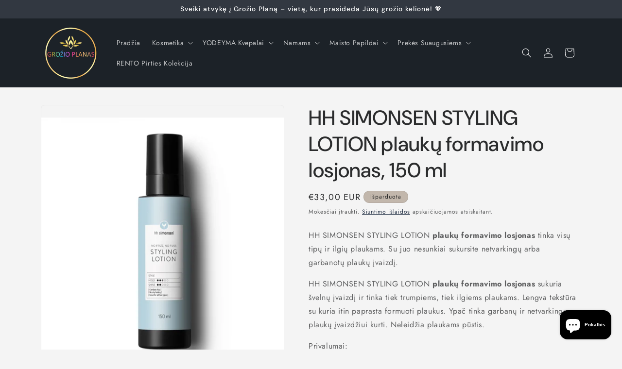

--- FILE ---
content_type: application/javascript; charset=utf-8
request_url: https://cyan-baud.cinaberis.com/cache/grozio-planas-lt.myshopify.com/uc-script.js
body_size: 4149
content:
!function(){var p,m,r,d,c;function l(e,n){function i(e,n){void 0===n&&(n={});var i=n.checked,o=n.condition_enabled,t=n.popup_can_be_shown,n=n.metadata;void 0===n&&(n=undefined),m.push({type:e,checked:!!i,condition_enabled:!!o,popup_can_be_shown:!!t,metadata:n})}var o="/browsing_context_suggestions.json";function a(n){var i,e;window.fetch?fetch(o).then(function(e){return e.json()})["catch"](function(e){n(e,null)}).then(function(e){n(null,e)}):(i=n,(e=new XMLHttpRequest).onload=function(){200<=e.status&&e.status<300?i(null,JSON.parse(e.responseText)):i(e.responseText,null)},e.onload=function(e){i(e,null)},e.open("GET",o),e.send())}function t(i){var o="fail to determine location";try{var t={LT:!0};a(function(e,n){e?(console.error(o,e),i(!0)):(n=n.detected_values.country.handle,i(!0===t[n]))})}catch(e){console.error(o,e),i(!0)}}function l(e,n,i){try{var o,t="";i&&((o=new Date).setTime(o.getTime()+1e3*i),t="; expires="+o.toUTCString()),document.cookie=e+"="+(n||"")+t+"; path=/; SameSite=None; Secure"}catch(a){}}function s(){var o=document.head||document.getElementsByTagName("head")[0],e=document.body||document.getElementsByTagName("body")[0];function n(e,n){var i;e||console.warn("not inserting css tag without css or href",e),n?((i=document.createElement("link")).rel="stylesheet",i.type="text/css",i.className="vas-stylesheet",i.href=e):((i=document.createElement("style")).type="text/css",i.className="vas-stylesheet",i.styleSheet?i.styleSheet.cssText=e:i.appendChild(document.createTextNode(e))),o.appendChild(i)}n("\n    \n      #verify-age-main{position:fixed;top:0;left:0;min-height:100vh;min-width:100vw;z-index:999999999}#verify-age-main .vas-invalid{border:1px solid red}#verify-age-main{background:rgba(0,0,0,.75)}#verify-age-main .vas-box-container{display:flex;align-items:center;justify-content:center;box-sizing:border-box;width:100vw;height:100vh;overflow-y:auto;padding-left:0vw;padding-right:0vw;padding-top:2vw;padding-bottom:2vw;justify-content:center;padding-left:0;padding-right:0;align-items:center;padding-top:0;padding-bottom:0}@media only screen and (min-height: 500px){#verify-age-main .vas-box-container{padding-top:5vw;padding-bottom:5vw}}@media only screen and (min-height: 1000px){#verify-age-main .vas-box-container{padding-top:4vw;padding-bottom:4vw}}@media only screen and (min-width: 500px){#verify-age-main .vas-box-container{padding-left:2vw;padding-right:2vw}}@media only screen and (min-width: 900px){#verify-age-main .vas-box-container{padding:5vw}}#verify-age-main .vas-box{min-width:320px;text-align:center;width:auto;display:inline-block;box-sizing:border-box;transform:scale(1);border-radius:0px;background:#000;padding:0rem;padding-top:1rem;padding-bottom:.7rem;-webkit-box-shadow:0px 0px 0px 0px rgba(0, 0, 0, 0);-moz-box-shadow:0px 0px 0px 0px rgba(0, 0, 0, 0);box-shadow:0px 0px 0px 0px rgba(0, 0, 0, 0)}#verify-age-main .vas-box .vas-box-content{display:block;width:100%}@media only screen and (min-width: 900px){#verify-age-main .vas-box{transform:scale(1.2)}}#verify-age-main .vas-box .vas-box-padded{padding-top:1rem;padding-right:1rem;padding-bottom:1rem;padding-left:1rem}#verify-age-main .vas-box .vas-box-border{box-sizing:border-box;position:absolute;pointer-events:none;top:0px;left:0px;width:calc(100% - 0px);height:calc(100% - 0px);border-radius:0px;border:0px solid rgb(0, 0, 0)}#verify-age-main .vas-box .vas-box-content .vas-form{display:inline-block}#verify-age-main .vas-box .vas-title{font-weight:normal;text-decoration:underline;text-align:center;font-size:13pt;color:#fff;font-family:Roboto, sans-serif;padding:0rem .75rem;word-break:break-word;margin-left:0px;margin-right:0px;margin-top:0px;margin-bottom:18px}#verify-age-main .vas-box .vas-form{width:100%}#verify-age-main .vas-box .vas-content{margin-bottom:1rem;word-break:break-word;box-sizing:border-box;width:100%;text-align:center;font-size:10pt;color:#fff;font-family:Roboto, sans-serif;padding:0rem .75rem}#verify-age-main .vas-box .vas-content .vas-content-blocks{display:flex;flex-direction:column;align-items:center;justify-content:center;width:100%}#verify-age-main .vas-box .vas-actions-inner{margin-bottom:1rem;display:flex;justify-content:center;align-items:center;flex-wrap:wrap}#verify-age-main .vas-box .vas-actions-inner&gt;*{margin-right:1rem}#verify-age-main .vas-box .vas-actions-inner .vas-ok,#verify-age-main .vas-box .vas-actions-inner .vas-exit{border:none;cursor:pointer;margin-left:5px;margin-right:5px;border-radius:0px;display:flex;align-items:center;justify-content:center;white-space:nowrap}#verify-age-main .vas-box .vas-actions-inner .vas-ok{padding:.5rem 1rem;background:#fff;margin-left:5px;margin-right:5px;margin-top:0px;margin-bottom:0px;text-align:center;font-size:12pt;color:#12a61b;font-family:Roboto, sans-serif}#verify-age-main .vas-box .vas-actions-inner .vas-exit{padding:.5rem 1rem;background:#fff;margin-left:5px;margin-right:5px;margin-top:0px;margin-bottom:0px;text-align:center;font-size:12pt;color:#b50000;font-family:Roboto, sans-serif}#verify-age-main .vas-box .vas-footer{margin-top:2px}#verify-age-main .vas-box .vas-footer p{margin-top:4px;margin-bottom:4px}@media only screen and (min-width: 450px){#verify-age-main .vas-box{padding:.7rem;padding-top:1.7rem;padding-bottom:1.1rem;width:400px;max-width:450px}}@media only screen and (min-width: 500px){#verify-age-main .vas-box{width:450px}}#verify-age-main .vas-select-holder.invalid .vas-custom-select-opener{outline:1px solid #c52c03}#verify-age-main .vas-box--invalid{border:1px solid #c52c03}\n    \n  "),n("https://fonts.googleapis.com/css2?family=Roboto&display=swap",!0);var i=document.createElement("div");function t(){i.style.display="none",l("cinaberis-verify-age-submitted",(new Date).getTime(),86400)}function a(){}i.innerHTML='\n    <div class="vas-box-container">\n      <div class="vas-box" aria-modal="true" role="dialog">\n        <div class="vas-box-border"></div>\n        <div class="vas-box-padded">\n          <div class="vas-box-content-vert">\n            <div class="vas-box-content">\n              <div class="vas-form">\n                <h4 class="vas-title">\n                  \n                    REIKALINGAS AM&#381;IAUS PATVIRTINIMAS\n                  \n                </h4>\n                <div class="vas-content">\n                  \n                    \n                      <span>*informacija skirta tik 18 met&#371; ir vyresniems lankytojams</span>\n                    \n                  \n                </div>\n                <div class="vas-actions">\n                  \n\t\t\t\t\t<div class="vas-actions-inner">\n\t\t\t\t\t\t<div class="vas-ok">+18</div>\n\t\t\t\t\t\t<div class="vas-exit">dar n&#279;ra 18 met&#371;</div>\n\t\t\t\t\t</div>\n\t\t\t\t\n                </div>\n                \n                  <div class="vas-footer">\n                    \n                      <p style="text-align: center"><span style="color: rgba(128,128,128,1); font-size: 10pt; font-family: Shopify theme default">Svetainėje pagi būti pateikiamas erotinio pobūdžio turinys</span></p>\n                    \n                  </div>\n                \n              </div>\n            </div>\n          </div>\n        </div>\n      </div>\n    </div>\n  ',i.id="verify-age-main",e.appendChild(i),p=!0;var s=i.querySelectorAll("img");if(s&&s.length)for(var r=0,d=s.length,c=0;c<s.length;c++)s[c].addEventListener("load",function(){d<=++r&&setTimeout(a,1e3)});else setTimeout(a,1e3);i.querySelector(".vas-ok").addEventListener("click",function(){return t(),!1}),i.querySelector(".vas-exit").addEventListener("click",function(){var e;return/^https?:\/\/.+/.test(e="https://grozio-planas.lt")||/^\/\/.+/.test(e)||(e="//"+e),window.location.href=e,!1})}function r(e,n){try{var i=[{type:"URL",val:"/collections/prekes-suaugusiems"},{type:"URL",val:"/collections/lubrikantai"},{type:"URL",val:"/collections/analiniai-vibratoriai"},{type:"URL",val:"/collections/antrankiai-bdsm"},{type:"URL",val:"/collections/shunga-jausmingam-masazui"}];if(0==(i=i.map(function(e){return"URL"==e.type&&-1<e.val.indexOf("*")&&(e.type="RGX",e.val=e.val.replace(/\*/g,".+")),e})).length)return{checkEnabled:!0,shouldShow:!0};for(var o=!1,t=0;t<i.length;t++){var a=i[t];if("URL"===a.type?o=Boolean(o||0===e.indexOf(a.val)):"RGX"===a.type?o=Boolean(o||new RegExp(a.val).test(e)):"TAG"===a.type?o=!!(window.cbr_com.product_tags||[]).find(a.val):"CLC"===a.type&&(o=!!(window.cbr_com.collections||[]).find(a.val)),o)break}return o?{checkEnabled:!0,shouldShow:!0}:{checkEnabled:!0,shouldShow:!1}}catch(s){return console.error("Error checking visibility settings",s),{checkEnabled:!1,shouldShow:!0}}}this.determineShouldShowByVisibilitySettings=r;var d=/[\?&](age-check-popup-passed|age-check-passed)(=)?/;if(this.queryStringRe=d,e)return s(),n("done"),0;var c="show-always"==window.cbr_age_check_popup_show_conditions,e=function(e,n){var i=null;window.cbr_age_check_popup_skip?(e("variable_cbr_age_check_popup_skip",{checked:!0,condition_enabled:!0,popup_can_be_shown:!1}),i=i||{shouldShow:!1,reason:"variable_cbr_age_check_popup_skip"}):e("variable_cbr_age_check_popup_skip",{checked:!0,condition_enabled:!0,popup_can_be_shown:!0}),/bot|googlebot|crawler|spider|robot|crawling/i.test(navigator.userAgent)?(e("is_bot",{checked:!0,condition_enabled:!0,popup_can_be_shown:!1}),i=i||{shouldShow:!1,reason:"is_bot"}):e("is_bot",{checked:!0,condition_enabled:!0,popup_can_be_shown:!0}),function(e){var n=[/\/\d+\/orders\/.+/,/\/\d+\/checkout\/.+/];try{for(var i=0;i<n.length;i++)if(n[i].test(e))return!1;return!0}catch(o){return!0}}(window.location+"")?e("disallowed_urls",{checked:!0,condition_enabled:!0,popup_can_be_shown:!0}):(e("disallowed_urls",{checked:!0,condition_enabled:!0,popup_can_be_shown:!1}),i=i||{shouldShow:!1,reason:"disallowed_urls"}),n?e("visibility_settings",{checked:!1,condition_enabled:!1,popup_can_be_shown:!0}):(window.location,(o=r(location.pathname+"")).shouldShow?e("visibility_settings",{checked:!0,condition_enabled:o.checkEnabled,popup_can_be_shown:!0}):(e("visibility_settings",{checked:!0,condition_enabled:o.checkEnabled,popup_can_be_shown:!1}),i=i||{shouldShow:!1,reason:"visibility_settings"}));var o=window.location.search;return n?e("cookie_already_dismissed",{checked:!1,condition_enabled:!0,popup_can_be_shown:!0,metadata:{comment:"show-always mode"}}):function(e){try{for(var n=e+"=",i=document.cookie.split(";"),o=0;o<i.length;o++){for(var t=i[o];" "==t.charAt(0);)t=t.substring(1,t.length);if(0==t.indexOf(n))return t.substring(n.length,t.length)}return null}catch(a){}}("cinaberis-verify-age-submitted")?(e("cookie_already_dismissed",{checked:!0,condition_enabled:!0,popup_can_be_shown:!1}),i=i||{shouldShow:!1,reason:"cookie_already_dismissed"}):e("cookie_already_dismissed",{checked:!0,condition_enabled:!0,popup_can_be_shown:!0}),null!==String(o+"").match(d)?(l("cinaberis-verify-age-submitted",(new Date).getTime(),86400),e("querystring_popup_passed",{checked:!0,condition_enabled:!0,popup_can_be_shown:!1}),i=i||{shouldShow:!1,reason:"query string bypass"}):e("querystring_popup_passed",{checked:!0,condition_enabled:!0,popup_can_be_shown:!0}),i||{shouldShow:!0}}(i,c);return e.shouldShow?c?(i("geo_location",{checked:!1,condition_enabled:!0,popup_can_be_shown:!0}),s(),n("done"),0):void t(function(e){e?(i("geo_location",{checked:!0,condition_enabled:!0,popup_can_be_shown:!0}),s(),n("done - render")):(i("geo_location",{checked:!0,condition_enabled:!0,popup_can_be_shown:!1}),n("done"))}):(i("geo_location",{checked:!1,condition_enabled:!0,popup_can_be_shown:!1}),n(e.reason),0)}window._cbr_verifyAgeLoaded||(p=!(window._cbr_verifyAgeLoaded=!0),m=[],window._cbr_acp_checkLog=m,r=window.Shopify&&Shopify.designMode,d="cbr_acp_top__",c="cbr_acp_widget__",function(e){"use strict";e.console||(e.console={});for(var n,i,o=e.console,t=function(){},a=["memory"],s="assert,clear,count,debug,dir,dirxml,error,exception,group,groupCollapsed,groupEnd,info,log,markTimeline,profile,profiles,profileEnd,show,table,time,timeEnd,timeline,timelineEnd,timeStamp,trace,warn,timeLog,trace".split(",");n=a.pop();)o[n]||(o[n]={});for(;i=s.pop();)o[i]||(o[i]=t)}("undefined"==typeof window?this:window),l(!1,function(e){function n(e){function n(){var e=20;window.innerWidth<667&&(e=2),i.style.bottom="40px",i.style.left=e+"px"}var s,i;(r&&!p||e)&&(s="bottom_left",window.addEventListener("message",function(e){if("string"==typeof e.data&&e.data.startsWith(c)){var n=e.data.slice(c.length);try{var i=JSON.parse(n);"helperLoaded"===i.messageType?(o={position:s,checks:m,parent_window:{width:window.innerWidth,height:window.innerHeight}},r&&((t=document.querySelector("iframe.vas-admh-iframe"))?t.contentWindow:window).postMessage(d+JSON.stringify({messageType:"initHelper",payload:o}),"*")):"resize"===i.messageType?(t=i.payload,(o=document.querySelector("iframe.vas-admh-iframe")).style.width=t.width,o.style.height=t.height):"manual_force_open_popup"===i.messageType&&l(!0,function(){})}catch(a){console.error("CBR ACP::error parsing postMessage data:",n)}}var o,t},!1),(i=document.createElement("iframe")).src="https://cyan-baud.cinaberis.com/api/bscfpm9wjn/cache/admin-helper/",i.className="vas-admh-iframe",i.style.position="fixed",i.style.display="block",i.style["z-index"]="999999998",n(),window.addEventListener("resize",function(e){n()}),i.style.height="45px",i.style.width="45px",i.style.border="none",i.style.outline="none",i.style["box-shadow"]="none",i.style.background="none",document.getElementsByTagName("body")[0].appendChild(i))}(window._cbr_acp_init_helper=n)()}))}();